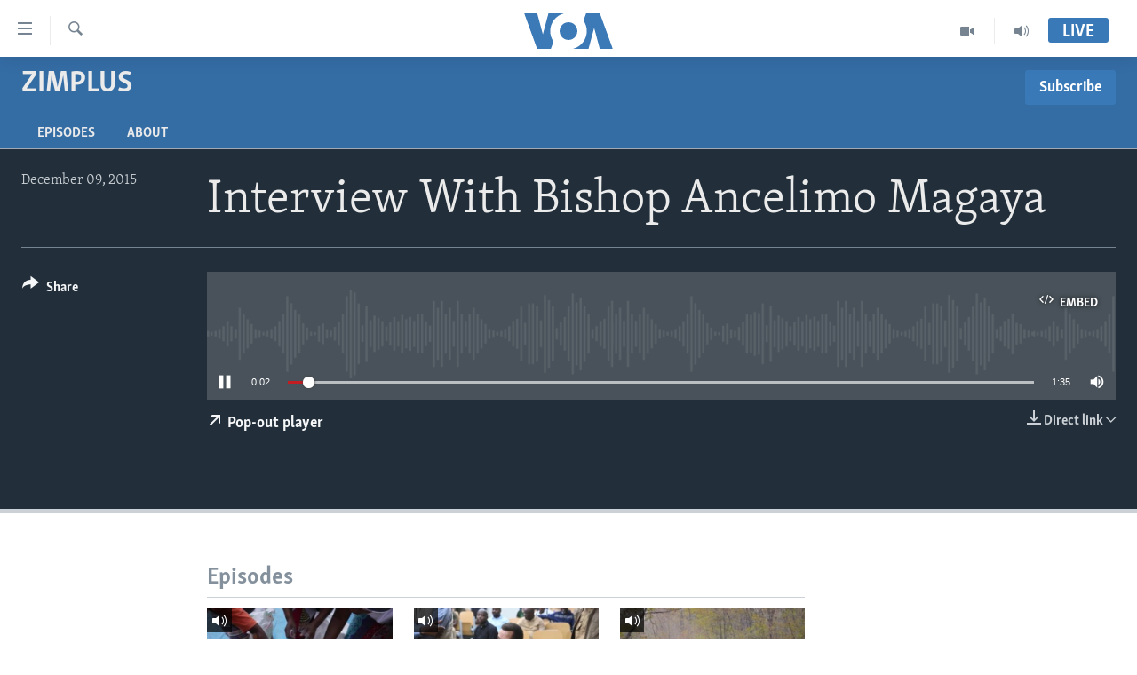

--- FILE ---
content_type: text/html; charset=utf-8
request_url: https://www.voazimbabwe.com/a/3095875.html
body_size: 9705
content:

<!DOCTYPE html>
<html lang="en" dir="ltr" class="no-js">
<head>
<link href="/Content/responsive/VOA/en-ZW/VOA-en-ZW.css?&amp;av=0.0.0.0&amp;cb=306" rel="stylesheet"/>
<script src="https://tags.voazimbabwe.com/voa-pangea/prod/utag.sync.js"></script> <script type='text/javascript' src='https://www.youtube.com/iframe_api' async></script>
<script type="text/javascript">
//a general 'js' detection, must be on top level in <head>, due to CSS performance
document.documentElement.className = "js";
var cacheBuster = "306";
var appBaseUrl = "/";
var imgEnhancerBreakpoints = [0, 144, 256, 408, 650, 1023, 1597];
var isLoggingEnabled = false;
var isPreviewPage = false;
var isLivePreviewPage = false;
if (!isPreviewPage) {
window.RFE = window.RFE || {};
window.RFE.cacheEnabledByParam = window.location.href.indexOf('nocache=1') === -1;
const url = new URL(window.location.href);
const params = new URLSearchParams(url.search);
// Remove the 'nocache' parameter
params.delete('nocache');
// Update the URL without the 'nocache' parameter
url.search = params.toString();
window.history.replaceState(null, '', url.toString());
} else {
window.addEventListener('load', function() {
const links = window.document.links;
for (let i = 0; i < links.length; i++) {
links[i].href = '#';
links[i].target = '_self';
}
})
}
var pwaEnabled = false;
var swCacheDisabled;
</script>
<meta charset="utf-8" />
<title>Interview With Bishop Ancelimo Magaya</title>
<meta name="description" content="" />
<meta name="keywords" content="ZimPlus, " />
<meta name="viewport" content="width=device-width, initial-scale=1.0" />
<meta http-equiv="X-UA-Compatible" content="IE=edge" />
<meta name="robots" content="max-image-preview:large"><meta property="fb:pages" content="135002153217459" />
<meta name="msvalidate.01" content="3286EE554B6F672A6F2E608C02343C0E" />
<link href="https://www.voazimbabwe.com/a/3095875.html" rel="canonical" />
<meta name="apple-mobile-web-app-title" content="VOA" />
<meta name="apple-mobile-web-app-status-bar-style" content="black" />
<meta name="apple-itunes-app" content="app-id=632618796, app-argument=//3095875.ltr" />
<meta content="Interview With Bishop Ancelimo Magaya" property="og:title" />
<meta content="article" property="og:type" />
<meta content="https://www.voazimbabwe.com/a/3095875.html" property="og:url" />
<meta content="Voice of America" property="og:site_name" />
<meta content="https://www.facebook.com/VOALiveTalk" property="article:publisher" />
<meta content="https://www.voazimbabwe.com/Content/responsive/VOA/img/top_logo_news.png" property="og:image" />
<meta content="640" property="og:image:width" />
<meta content="640" property="og:image:height" />
<meta content="site logo" property="og:image:alt" />
<meta content="1310534099020935" property="fb:app_id" />
<meta content="player" name="twitter:card" />
<meta content="@Studio7VOA" name="twitter:site" />
<meta content="https://www.voazimbabwe.com/embed/player/article/3095875.html" name="twitter:player" />
<meta content="435" name="twitter:player:width" />
<meta content="314" name="twitter:player:height" />
<meta content="https://voa-audio.voanews.eu/vzi/2015/12/09/aff7407f-e28c-4eca-aeef-802585e7d419.mp3" name="twitter:player:stream" />
<meta content="audio/mp3; codecs=&quot;mp3&quot;" name="twitter:player:stream:content_type" />
<meta content="Interview With Bishop Ancelimo Magaya" name="twitter:title" />
<meta content="" name="twitter:description" />
<link rel="amphtml" href="https://www.voazimbabwe.com/amp/3095875.html" />
<script src="/Scripts/responsive/infographics.b?v=dVbZ-Cza7s4UoO3BqYSZdbxQZVF4BOLP5EfYDs4kqEo1&amp;av=0.0.0.0&amp;cb=306"></script>
<script src="/Scripts/responsive/loader.b?v=Q26XNwrL6vJYKjqFQRDnx01Lk2pi1mRsuLEaVKMsvpA1&amp;av=0.0.0.0&amp;cb=306"></script>
<link rel="icon" type="image/svg+xml" href="/Content/responsive/VOA/img/webApp/favicon.svg" />
<link rel="alternate icon" href="/Content/responsive/VOA/img/webApp/favicon.ico" />
<link rel="apple-touch-icon" sizes="152x152" href="/Content/responsive/VOA/img/webApp/ico-152x152.png" />
<link rel="apple-touch-icon" sizes="144x144" href="/Content/responsive/VOA/img/webApp/ico-144x144.png" />
<link rel="apple-touch-icon" sizes="114x114" href="/Content/responsive/VOA/img/webApp/ico-114x114.png" />
<link rel="apple-touch-icon" sizes="72x72" href="/Content/responsive/VOA/img/webApp/ico-72x72.png" />
<link rel="apple-touch-icon-precomposed" href="/Content/responsive/VOA/img/webApp/ico-57x57.png" />
<link rel="icon" sizes="192x192" href="/Content/responsive/VOA/img/webApp/ico-192x192.png" />
<link rel="icon" sizes="128x128" href="/Content/responsive/VOA/img/webApp/ico-128x128.png" />
<meta name="msapplication-TileColor" content="#ffffff" />
<meta name="msapplication-TileImage" content="/Content/responsive/VOA/img/webApp/ico-144x144.png" />
<link rel="alternate" type="application/rss+xml" title="VOA - Top Stories [RSS]" href="/api/" />
<link rel="sitemap" type="application/rss+xml" href="/sitemap.xml" />
</head>
<body class=" nav-no-loaded cc_theme pg-media js-category-to-nav pg-prog nojs-images ">
<script type="text/javascript" >
var analyticsData = {url:"https://www.voazimbabwe.com/a/3095875.html",property_id:"458",article_uid:"3095875",page_title:"Interview With Bishop Ancelimo Magaya",page_type:"clipsexternal",content_type:"audio",subcontent_type:"clipsexternal",last_modified:"2015-12-09 19:25:41Z",pub_datetime:"2015-12-09 19:24:00Z",pub_year:"2015",pub_month:"12",pub_day:"09",pub_hour:"19",pub_weekday:"Wednesday",section:"zimplus",english_section:"zimplus",byline:"",categories:"zimplus",domain:"www.voazimbabwe.com",language:"English",language_service:"VOA Zimbabwe",platform:"web",copied:"no",copied_article:"",copied_title:"",runs_js:"Yes",cms_release:"8.44.0.0.306",enviro_type:"prod",slug:"",entity:"VOA",short_language_service:"ZIM",platform_short:"W",page_name:"Interview With Bishop Ancelimo Magaya"};
</script>
<noscript><iframe src="https://www.googletagmanager.com/ns.html?id=GTM-N8MP7P" height="0" width="0" style="display:none;visibility:hidden"></iframe></noscript><script type="text/javascript" data-cookiecategory="analytics">
var gtmEventObject = Object.assign({}, analyticsData, {event: 'page_meta_ready'});window.dataLayer = window.dataLayer || [];window.dataLayer.push(gtmEventObject);
if (top.location === self.location) { //if not inside of an IFrame
var renderGtm = "true";
if (renderGtm === "true") {
(function(w,d,s,l,i){w[l]=w[l]||[];w[l].push({'gtm.start':new Date().getTime(),event:'gtm.js'});var f=d.getElementsByTagName(s)[0],j=d.createElement(s),dl=l!='dataLayer'?'&l='+l:'';j.async=true;j.src='//www.googletagmanager.com/gtm.js?id='+i+dl;f.parentNode.insertBefore(j,f);})(window,document,'script','dataLayer','GTM-N8MP7P');
}
}
</script>
<!--Analytics tag js version start-->
<script type="text/javascript" data-cookiecategory="analytics">
var utag_data = Object.assign({}, analyticsData, {});
if(typeof(TealiumTagFrom)==='function' && typeof(TealiumTagSearchKeyword)==='function') {
var utag_from=TealiumTagFrom();var utag_searchKeyword=TealiumTagSearchKeyword();
if(utag_searchKeyword!=null && utag_searchKeyword!=='' && utag_data["search_keyword"]==null) utag_data["search_keyword"]=utag_searchKeyword;if(utag_from!=null && utag_from!=='') utag_data["from"]=TealiumTagFrom();}
if(window.top!== window.self&&utag_data.page_type==="snippet"){utag_data.page_type = 'iframe';}
try{if(window.top!==window.self&&window.self.location.hostname===window.top.location.hostname){utag_data.platform = 'self-embed';utag_data.platform_short = 'se';}}catch(e){if(window.top!==window.self&&window.self.location.search.includes("platformType=self-embed")){utag_data.platform = 'cross-promo';utag_data.platform_short = 'cp';}}
(function(a,b,c,d){ a="https://tags.voazimbabwe.com/voa-pangea/prod/utag.js"; b=document;c="script";d=b.createElement(c);d.src=a;d.type="text/java"+c;d.async=true; a=b.getElementsByTagName(c)[0];a.parentNode.insertBefore(d,a); })();
</script>
<!--Analytics tag js version end-->
<!-- Analytics tag management NoScript -->
<noscript>
<img style="position: absolute; border: none;" src="https://ssc.voazimbabwe.com/b/ss/bbgprod,bbgentityvoa/1/G.4--NS/98584215?pageName=voa%3azim%3aw%3aclipsexternal%3ainterview%20with%20bishop%20ancelimo%20magaya&amp;c6=interview%20with%20bishop%20ancelimo%20magaya&amp;v36=8.44.0.0.306&amp;v6=D=c6&amp;g=https%3a%2f%2fwww.voazimbabwe.com%2fa%2f3095875.html&amp;c1=D=g&amp;v1=D=g&amp;events=event1&amp;c16=voa%20zimbabwe&amp;v16=D=c16&amp;c5=zimplus&amp;v5=D=c5&amp;ch=zimplus&amp;c15=english&amp;v15=D=c15&amp;c4=audio&amp;v4=D=c4&amp;c14=3095875&amp;v14=D=c14&amp;v20=no&amp;c17=web&amp;v17=D=c17&amp;mcorgid=518abc7455e462b97f000101%40adobeorg&amp;server=www.voazimbabwe.com&amp;pageType=D=c4&amp;ns=bbg&amp;v29=D=server&amp;v25=voa&amp;v30=458&amp;v105=D=User-Agent " alt="analytics" width="1" height="1" /></noscript>
<!-- End of Analytics tag management NoScript -->
<!--*** Accessibility links - For ScreenReaders only ***-->
<section>
<div class="sr-only">
<h2>Accessibility links</h2>
<ul>
<li><a href="#content" data-disable-smooth-scroll="1">Skip to main content</a></li>
<li><a href="#navigation" data-disable-smooth-scroll="1">Skip to main Navigation</a></li>
<li><a href="#txtHeaderSearch" data-disable-smooth-scroll="1">Skip to Search</a></li>
</ul>
</div>
</section>
<div dir="ltr">
<div id="page">
<aside>
<div class="ctc-message pos-fix">
<div class="ctc-message__inner">Link has been copied to clipboard</div>
</div>
</aside>
<div class="hdr-20 hdr-20--big">
<div class="hdr-20__inner">
<div class="hdr-20__max pos-rel">
<div class="hdr-20__side hdr-20__side--primary d-flex">
<label data-for="main-menu-ctrl" data-switcher-trigger="true" data-switch-target="main-menu-ctrl" class="burger hdr-trigger pos-rel trans-trigger" data-trans-evt="click" data-trans-id="menu">
<span class="ico ico-close hdr-trigger__ico hdr-trigger__ico--close burger__ico burger__ico--close"></span>
<span class="ico ico-menu hdr-trigger__ico hdr-trigger__ico--open burger__ico burger__ico--open"></span>
</label>
<div class="menu-pnl pos-fix trans-target" data-switch-target="main-menu-ctrl" data-trans-id="menu">
<div class="menu-pnl__inner">
<nav class="main-nav menu-pnl__item menu-pnl__item--first">
<ul class="main-nav__list accordeon" data-analytics-tales="false" data-promo-name="link" data-location-name="nav,secnav">
<li class="main-nav__item">
<a class="main-nav__item-name main-nav__item-name--link" href="/" title="Home" >Home</a>
</li>
<li class="main-nav__item accordeon__item" data-switch-target="menu-item-1249">
<label class="main-nav__item-name main-nav__item-name--label accordeon__control-label" data-switcher-trigger="true" data-for="menu-item-1249">
News
<span class="ico ico-chevron-down main-nav__chev"></span>
</label>
<div class="main-nav__sub-list">
<a class="main-nav__item-name main-nav__item-name--link main-nav__item-name--sub" href="/zimbabwe" title="Zimbabwe" data-item-name="zimbabwe" >Zimbabwe</a>
<a class="main-nav__item-name main-nav__item-name--link main-nav__item-name--sub" href="/africa" title="Africa" data-item-name="africa" >Africa</a>
<a class="main-nav__item-name main-nav__item-name--link main-nav__item-name--sub" href="/usa" title="USA" data-item-name="usa" >USA</a>
<a class="main-nav__item-name main-nav__item-name--link main-nav__item-name--sub" href="/world" title="World" data-item-name="world" >World</a>
</div>
</li>
<li class="main-nav__item accordeon__item" data-switch-target="menu-item-962">
<label class="main-nav__item-name main-nav__item-name--label accordeon__control-label" data-switcher-trigger="true" data-for="menu-item-962">
Live Talk
<span class="ico ico-chevron-down main-nav__chev"></span>
</label>
<div class="main-nav__sub-list">
<a class="main-nav__item-name main-nav__item-name--link main-nav__item-name--sub" href="/z/3885" title="Live Talk TV" data-item-name="live-talk-tv" >Live Talk TV</a>
<a class="main-nav__item-name main-nav__item-name--link main-nav__item-name--sub" href="/z/3247" title="Live Talk" data-item-name="live-talk" >Live Talk</a>
</div>
</li>
<li class="main-nav__item accordeon__item" data-switch-target="menu-item-961">
<label class="main-nav__item-name main-nav__item-name--label accordeon__control-label" data-switcher-trigger="true" data-for="menu-item-961">
Studio 7
<span class="ico ico-chevron-down main-nav__chev"></span>
</label>
<div class="main-nav__sub-list">
<a class="main-nav__item-name main-nav__item-name--link main-nav__item-name--sub" href="/z/5799" title="Indaba zesiNdebele Ekuseni" data-item-name="indaba-zesindebele-ekuseni" >Indaba zesiNdebele Ekuseni</a>
<a class="main-nav__item-name main-nav__item-name--link main-nav__item-name--sub" href="/z/4022" title="Indaba zesiNdebele" data-item-name="ndebele" >Indaba zesiNdebele</a>
<a class="main-nav__item-name main-nav__item-name--link main-nav__item-name--sub" href="/z/5798" title="Nhau dzeShona Mangwanani" data-item-name="nhau-dzeshona-mangwanani" >Nhau dzeShona Mangwanani</a>
<a class="main-nav__item-name main-nav__item-name--link main-nav__item-name--sub" href="/z/4020" title="Nhau dzeShona" data-item-name="shona" >Nhau dzeShona</a>
</div>
</li>
<li class="main-nav__item">
<a class="main-nav__item-name main-nav__item-name--link" href="/special-reports" title="Special Reports" data-item-name="special-reports" >Special Reports</a>
</li>
</ul>
</nav>
<div class="menu-pnl__item">
<a href="https://m.learningenglish.voanews.com/" class="menu-pnl__item-link" alt="Learning English">Learning English</a>
<a href="https://www.voandebele.com" class="menu-pnl__item-link" alt="Ndebele">Ndebele</a>
<a href="https://www.voashona.com" class="menu-pnl__item-link" alt="Shona">Shona</a>
</div>
<div class="menu-pnl__item menu-pnl__item--social">
<h5 class="menu-pnl__sub-head">Follow Us</h5>
<a href="https://facebook.com/VOALiveTalk" title="Follow us on Facebook" data-analytics-text="follow_on_facebook" class="btn btn--rounded btn--social-inverted menu-pnl__btn js-social-btn btn-facebook" target="_blank" rel="noopener">
<span class="ico ico-facebook-alt ico--rounded"></span>
</a>
<a href="https://www.youtube.com/voazimbabwe" title="Follow us on Youtube" data-analytics-text="follow_on_youtube" class="btn btn--rounded btn--social-inverted menu-pnl__btn js-social-btn btn-youtube" target="_blank" rel="noopener">
<span class="ico ico-youtube ico--rounded"></span>
</a>
<a href="https://twitter.com/Studio7VOA" title="Follow us on Twitter" data-analytics-text="follow_on_twitter" class="btn btn--rounded btn--social-inverted menu-pnl__btn js-social-btn btn-twitter" target="_blank" rel="noopener">
<span class="ico ico-twitter ico--rounded"></span>
</a>
</div>
<div class="menu-pnl__item">
<a href="/navigation/allsites" class="menu-pnl__item-link">
<span class="ico ico-languages "></span>
Languages
</a>
</div>
</div>
</div>
<label data-for="top-search-ctrl" data-switcher-trigger="true" data-switch-target="top-search-ctrl" class="top-srch-trigger hdr-trigger">
<span class="ico ico-close hdr-trigger__ico hdr-trigger__ico--close top-srch-trigger__ico top-srch-trigger__ico--close"></span>
<span class="ico ico-search hdr-trigger__ico hdr-trigger__ico--open top-srch-trigger__ico top-srch-trigger__ico--open"></span>
</label>
<div class="srch-top srch-top--in-header" data-switch-target="top-search-ctrl">
<div class="container">
<form action="/s" class="srch-top__form srch-top__form--in-header" id="form-topSearchHeader" method="get" role="search"><label for="txtHeaderSearch" class="sr-only">Search</label>
<input type="text" id="txtHeaderSearch" name="k" placeholder="search text ..." accesskey="s" value="" class="srch-top__input analyticstag-event" onkeydown="if (event.keyCode === 13) { FireAnalyticsTagEventOnSearch('search', $dom.get('#txtHeaderSearch')[0].value) }" />
<button title="Search" type="submit" class="btn btn--top-srch analyticstag-event" onclick="FireAnalyticsTagEventOnSearch('search', $dom.get('#txtHeaderSearch')[0].value) ">
<span class="ico ico-search"></span>
</button></form>
</div>
</div>
<a href="/" class="main-logo-link">
<img src="/Content/responsive/VOA/en-ZW/img/logo-compact.svg" class="main-logo main-logo--comp" alt="site logo">
<img src="/Content/responsive/VOA/en-ZW/img/logo.svg" class="main-logo main-logo--big" alt="site logo">
</a>
</div>
<div class="hdr-20__side hdr-20__side--secondary d-flex">
<a href="/p/5395.html" title="Audio" class="hdr-20__secondary-item" data-item-name="audio">
<span class="ico ico-audio hdr-20__secondary-icon"></span>
</a>
<a href="/p/8146.html" title="Video" class="hdr-20__secondary-item" data-item-name="video">
<span class="ico ico-video hdr-20__secondary-icon"></span>
</a>
<a href="/s" title="Search" class="hdr-20__secondary-item hdr-20__secondary-item--search" data-item-name="search">
<span class="ico ico-search hdr-20__secondary-icon hdr-20__secondary-icon--search"></span>
</a>
<div class="hdr-20__secondary-item live-b-drop">
<div class="live-b-drop__off">
<a href="/live/" class="live-b-drop__link" title="Live" data-item-name="live">
<span class="badge badge--live-btn badge--live-btn-off">
Live
</span>
</a>
</div>
<div class="live-b-drop__on hidden">
<label data-for="live-ctrl" data-switcher-trigger="true" data-switch-target="live-ctrl" class="live-b-drop__label pos-rel">
<span class="badge badge--live badge--live-btn">
Live
</span>
<span class="ico ico-close live-b-drop__label-ico live-b-drop__label-ico--close"></span>
</label>
<div class="live-b-drop__panel" id="targetLivePanelDiv" data-switch-target="live-ctrl"></div>
</div>
</div>
<div class="srch-bottom">
<form action="/s" class="srch-bottom__form d-flex" id="form-bottomSearch" method="get" role="search"><label for="txtSearch" class="sr-only">Search</label>
<input type="search" id="txtSearch" name="k" placeholder="search text ..." accesskey="s" value="" class="srch-bottom__input analyticstag-event" onkeydown="if (event.keyCode === 13) { FireAnalyticsTagEventOnSearch('search', $dom.get('#txtSearch')[0].value) }" />
<button title="Search" type="submit" class="btn btn--bottom-srch analyticstag-event" onclick="FireAnalyticsTagEventOnSearch('search', $dom.get('#txtSearch')[0].value) ">
<span class="ico ico-search"></span>
</button></form>
</div>
</div>
<img src="/Content/responsive/VOA/en-ZW/img/logo-print.gif" class="logo-print" alt="site logo">
<img src="/Content/responsive/VOA/en-ZW/img/logo-print_color.png" class="logo-print logo-print--color" alt="site logo">
</div>
</div>
</div>
<script>
if (document.body.className.indexOf('pg-home') > -1) {
var nav2In = document.querySelector('.hdr-20__inner');
var nav2Sec = document.querySelector('.hdr-20__side--secondary');
var secStyle = window.getComputedStyle(nav2Sec);
if (nav2In && window.pageYOffset < 150 && secStyle['position'] !== 'fixed') {
nav2In.classList.add('hdr-20__inner--big')
}
}
</script>
<div class="c-hlights c-hlights--breaking c-hlights--no-item" data-hlight-display="mobile,desktop">
<div class="c-hlights__wrap container p-0">
<div class="c-hlights__nav">
<a role="button" href="#" title="Previous">
<span class="ico ico-chevron-backward m-0"></span>
<span class="sr-only">Previous</span>
</a>
<a role="button" href="#" title="Next">
<span class="ico ico-chevron-forward m-0"></span>
<span class="sr-only">Next</span>
</a>
</div>
<span class="c-hlights__label">
<span class="">Breaking News</span>
<span class="switcher-trigger">
<label data-for="more-less-1" data-switcher-trigger="true" class="switcher-trigger__label switcher-trigger__label--more p-b-0" title="Show more">
<span class="ico ico-chevron-down"></span>
</label>
<label data-for="more-less-1" data-switcher-trigger="true" class="switcher-trigger__label switcher-trigger__label--less p-b-0" title="Show less">
<span class="ico ico-chevron-up"></span>
</label>
</span>
</span>
<ul class="c-hlights__items switcher-target" data-switch-target="more-less-1">
</ul>
</div>
</div> <div id="content">
<div class="prog-hdr">
<div class="container">
<a href="/z/3570" class="prog-hdr__link">
<h1 class="title pg-title title--program">ZimPlus</h1>
</a>
<div class="podcast-sub podcast-sub--prog-hdr">
<div class="podcast-sub__btn-outer">
<a class="btn podcast-sub__sub-btn" href="/podcast/sublink/3570" rel="noopener" target="_blank" title="Subscribe">
<span class="btn__text">
Subscribe
</span>
</a>
</div>
<div class="podcast-sub__overlay">
<div class="podcast-sub__modal-outer d-flex">
<div class="podcast-sub__modal">
<div class="podcast-sub__modal-top">
<div class="img-wrap podcast-sub__modal-top-img-w">
<div class="thumb thumb1_1">
<img data-src="https://gdb.voanews.com/38CEF907-F6F1-40A7-AC67-CDE6A3271344_w50_r5.png" alt="ZimPlus" />
</div>
</div>
<div class="podcast-sub__modal-top-ico">
<span class="ico ico-close"></span>
</div>
<h3 class="title podcast-sub__modal-title">Subscribe</h3>
</div>
<a class="podcast-sub__modal-link podcast-sub__modal-link--rss" href="/podcast/?zoneId=3570" target="_blank" rel="noopener">
<span class="ico ico-podcast"></span>
Subscribe
</a>
</div>
</div>
</div>
</div>
</div>
<div class="nav-tabs nav-tabs--level-1 nav-tabs--prog-hdr nav-tabs--full">
<div class="container">
<div class="row">
<div class="nav-tabs__inner swipe-slide">
<ul class="nav-tabs__list swipe-slide__inner" role="tablist">
<li class="nav-tabs__item nav-tabs__item--prog-hdr nav-tabs__item--full">
<a href="/z/3570">Episodes</a> </li>
<li class="nav-tabs__item nav-tabs__item--prog-hdr nav-tabs__item--full">
<a href="/z/3570/about">About</a> </li>
</ul>
</div>
</div>
</div>
</div>
</div>
<div class="media-container">
<div class="container">
<div class="hdr-container">
<div class="row">
<div class="col-title col-xs-12 col-md-10 col-lg-10 pull-right"> <h1 class="">
Interview With Bishop Ancelimo Magaya
</h1>
</div><div class="col-publishing-details col-xs-12 col-md-2 pull-left"> <div class="publishing-details ">
<div class="published">
<span class="date" >
<time pubdate="pubdate" datetime="2015-12-09T21:24:00+02:00">
December 09, 2015
</time>
</span>
</div>
</div>
</div><div class="col-lg-12 separator"> <div class="separator">
<hr class="title-line" />
</div>
</div><div class="col-multimedia col-xs-12 col-md-10 pull-right"> <div class="media-pholder media-pholder--audio ">
<div class="c-sticky-container" data-poster="">
<div class="c-sticky-element" data-sp_api="pangea-video" data-persistent data-persistent-browse-out >
<div class="c-mmp c-mmp--enabled c-mmp--loading c-mmp--audio c-mmp--detail c-sticky-element__swipe-el"
data-player_id="" data-title="Interview With Bishop Ancelimo Magaya" data-hide-title="False"
data-breakpoint_s="320" data-breakpoint_m="640" data-breakpoint_l="992"
data-hlsjs-src="/Scripts/responsive/hls.b"
data-bypass-dash-for-vod="true"
data-bypass-dash-for-live-video="true"
data-bypass-dash-for-live-audio="true"
id="player3095875">
<div class="c-mmp__poster js-poster">
</div>
<a class="c-mmp__fallback-link" href="https://voa-audio.voanews.eu/vzi/2015/12/09/aff7407f-e28c-4eca-aeef-802585e7d419.mp3">
<span class="c-mmp__fallback-link-icon">
<span class="ico ico-audio"></span>
</span>
</a>
<div class="c-spinner">
<img src="/Content/responsive/img/player-spinner.png" alt="please wait" title="please wait" />
</div>
<div class="c-mmp__player">
<audio src="https://voa-audio.voanews.eu/vzi/2015/12/09/aff7407f-e28c-4eca-aeef-802585e7d419.mp3" data-fallbacksrc="" data-fallbacktype="" data-type="audio/mp3" data-info="64 kbps" data-sources="" data-pub_datetime="2015-12-09 21:24:00Z" data-lt-on-play="0" data-lt-url="" data-autoplay data-preload webkit-playsinline="webkit-playsinline" playsinline="playsinline" style="width:100%;height:140px" title="Interview With Bishop Ancelimo Magaya">
</audio>
</div>
<div class="c-mmp__overlay c-mmp__overlay--title c-mmp__overlay--partial c-mmp__overlay--disabled c-mmp__overlay--slide-from-top js-c-mmp__title-overlay">
<span class="c-mmp__overlay-actions c-mmp__overlay-actions-top js-overlay-actions">
<span class="c-mmp__overlay-actions-link c-mmp__overlay-actions-link--embed js-btn-embed-overlay" title="Embed">
<span class="c-mmp__overlay-actions-link-ico ico ico-embed-code"></span>
<span class="c-mmp__overlay-actions-link-text">Embed</span>
</span>
<span class="c-mmp__overlay-actions-link c-mmp__overlay-actions-link--close-sticky c-sticky-element__close-el" title="close">
<span class="c-mmp__overlay-actions-link-ico ico ico-close"></span>
</span>
</span>
<div class="c-mmp__overlay-title js-overlay-title">
<h5 class="c-mmp__overlay-media-title">
<a class="js-media-title-link" href="/a/3095875.html" target="_blank" rel="noopener" title="Interview With Bishop Ancelimo Magaya">Interview With Bishop Ancelimo Magaya</a>
</h5>
</div>
</div>
<div class="c-mmp__overlay c-mmp__overlay--sharing c-mmp__overlay--disabled c-mmp__overlay--slide-from-bottom js-c-mmp__sharing-overlay">
<span class="c-mmp__overlay-actions">
<span class="c-mmp__overlay-actions-link c-mmp__overlay-actions-link--embed js-btn-embed-overlay" title="Embed">
<span class="c-mmp__overlay-actions-link-ico ico ico-embed-code"></span>
<span class="c-mmp__overlay-actions-link-text">Embed</span>
</span>
<span class="c-mmp__overlay-actions-link c-mmp__overlay-actions-link--close js-btn-close-overlay" title="close">
<span class="c-mmp__overlay-actions-link-ico ico ico-close"></span>
</span>
</span>
<div class="c-mmp__overlay-tabs">
<div class="c-mmp__overlay-tab c-mmp__overlay-tab--disabled c-mmp__overlay-tab--slide-backward js-tab-embed-overlay" data-trigger="js-btn-embed-overlay" data-embed-source="//www.voazimbabwe.com/embed/player/0/3095875.html?type=audio" role="form">
<div class="c-mmp__overlay-body c-mmp__overlay-body--centered-vertical">
<div class="column">
<div class="c-mmp__status-msg ta-c js-message-embed-code-copied" role="tooltip">
The code has been copied to your clipboard.
</div>
<div class="c-mmp__form-group ta-c">
<input type="text" name="embed_code" class="c-mmp__input-text js-embed-code" dir="ltr" value="" readonly />
<span class="c-mmp__input-btn js-btn-copy-embed-code" title="Copy to clipboard"><span class="ico ico-content-copy"></span></span>
</div>
</div>
</div>
</div>
<div class="c-mmp__overlay-tab c-mmp__overlay-tab--disabled c-mmp__overlay-tab--slide-forward js-tab-sharing-overlay" data-trigger="js-btn-sharing-overlay" role="form">
<div class="c-mmp__overlay-body c-mmp__overlay-body--centered-vertical">
<div class="column">
<div class="c-mmp__status-msg ta-c js-message-share-url-copied" role="tooltip">
The URL has been copied to your clipboard
</div>
<div class="not-apply-to-sticky audio-fl-bwd">
<aside class="player-content-share share share--mmp" role="complementary"
data-share-url="https://www.voazimbabwe.com/a/3095875.html" data-share-title="Interview With Bishop Ancelimo Magaya" data-share-text="">
<ul class="share__list">
<li class="share__item">
<a href="https://facebook.com/sharer.php?u=https%3a%2f%2fwww.voazimbabwe.com%2fa%2f3095875.html"
data-analytics-text="share_on_facebook"
title="Facebook" target="_blank"
class="btn bg-transparent js-social-btn">
<span class="ico ico-facebook fs_xl "></span>
</a>
</li>
<li class="share__item">
<a href="https://twitter.com/share?url=https%3a%2f%2fwww.voazimbabwe.com%2fa%2f3095875.html&amp;text=Interview+With+Bishop+Ancelimo+Magaya"
data-analytics-text="share_on_twitter"
title="Twitter" target="_blank"
class="btn bg-transparent js-social-btn">
<span class="ico ico-twitter fs_xl "></span>
</a>
</li>
<li class="share__item">
<a href="/a/3095875.html" title="Share this media" class="btn bg-transparent" target="_blank" rel="noopener">
<span class="ico ico-ellipsis fs_xl "></span>
</a>
</li>
</ul>
</aside>
</div>
<hr class="c-mmp__separator-line audio-fl-bwd xs-hidden s-hidden" />
<div class="c-mmp__form-group ta-c audio-fl-bwd xs-hidden s-hidden">
<input type="text" name="share_url" class="c-mmp__input-text js-share-url" value="https://www.voazimbabwe.com/a/3095875.html" dir="ltr" readonly />
<span class="c-mmp__input-btn js-btn-copy-share-url" title="Copy to clipboard"><span class="ico ico-content-copy"></span></span>
</div>
</div>
</div>
</div>
</div>
</div>
<div class="c-mmp__overlay c-mmp__overlay--settings c-mmp__overlay--disabled c-mmp__overlay--slide-from-bottom js-c-mmp__settings-overlay">
<span class="c-mmp__overlay-actions">
<span class="c-mmp__overlay-actions-link c-mmp__overlay-actions-link--close js-btn-close-overlay" title="close">
<span class="c-mmp__overlay-actions-link-ico ico ico-close"></span>
</span>
</span>
<div class="c-mmp__overlay-body c-mmp__overlay-body--centered-vertical">
<div class="column column--scrolling js-sources"></div>
</div>
</div>
<div class="c-mmp__overlay c-mmp__overlay--disabled js-c-mmp__disabled-overlay">
<div class="c-mmp__overlay-body c-mmp__overlay-body--centered-vertical">
<div class="column">
<p class="ta-c"><span class="ico ico-clock"></span>No media source currently available</p>
</div>
</div>
</div>
<div class="c-mmp__cpanel-container js-cpanel-container">
<div class="c-mmp__cpanel c-mmp__cpanel--hidden">
<div class="c-mmp__cpanel-playback-controls">
<span class="c-mmp__cpanel-btn c-mmp__cpanel-btn--play js-btn-play" title="play">
<span class="ico ico-play m-0"></span>
</span>
<span class="c-mmp__cpanel-btn c-mmp__cpanel-btn--pause js-btn-pause" title="pause">
<span class="ico ico-pause m-0"></span>
</span>
</div>
<div class="c-mmp__cpanel-progress-controls">
<span class="c-mmp__cpanel-progress-controls-current-time js-current-time" dir="ltr">0:00</span>
<span class="c-mmp__cpanel-progress-controls-duration js-duration" dir="ltr">
0:01:35
</span>
<span class="c-mmp__indicator c-mmp__indicator--horizontal" dir="ltr">
<span class="c-mmp__indicator-lines js-progressbar">
<span class="c-mmp__indicator-line c-mmp__indicator-line--range js-playback-range" style="width:100%"></span>
<span class="c-mmp__indicator-line c-mmp__indicator-line--buffered js-playback-buffered" style="width:0%"></span>
<span class="c-mmp__indicator-line c-mmp__indicator-line--tracked js-playback-tracked" style="width:0%"></span>
<span class="c-mmp__indicator-line c-mmp__indicator-line--played js-playback-played" style="width:0%"></span>
<span class="c-mmp__indicator-line c-mmp__indicator-line--live js-playback-live"><span class="strip"></span></span>
<span class="c-mmp__indicator-btn ta-c js-progressbar-btn">
<button class="c-mmp__indicator-btn-pointer" type="button"></button>
</span>
<span class="c-mmp__badge c-mmp__badge--tracked-time c-mmp__badge--hidden js-progressbar-indicator-badge" dir="ltr" style="left:0%">
<span class="c-mmp__badge-text js-progressbar-indicator-badge-text">0:00</span>
</span>
</span>
</span>
</div>
<div class="c-mmp__cpanel-additional-controls">
<span class="c-mmp__cpanel-additional-controls-volume js-volume-controls">
<span class="c-mmp__cpanel-btn c-mmp__cpanel-btn--volume js-btn-volume" title="volume">
<span class="ico ico-volume-unmuted m-0"></span>
</span>
<span class="c-mmp__indicator c-mmp__indicator--vertical js-volume-panel" dir="ltr">
<span class="c-mmp__indicator-lines js-volumebar">
<span class="c-mmp__indicator-line c-mmp__indicator-line--range js-volume-range" style="height:100%"></span>
<span class="c-mmp__indicator-line c-mmp__indicator-line--volume js-volume-level" style="height:0%"></span>
<span class="c-mmp__indicator-slider">
<span class="c-mmp__indicator-btn ta-c c-mmp__indicator-btn--hidden js-volumebar-btn">
<button class="c-mmp__indicator-btn-pointer" type="button"></button>
</span>
</span>
</span>
</span>
</span>
<div class="c-mmp__cpanel-additional-controls-settings js-settings-controls">
<span class="c-mmp__cpanel-btn c-mmp__cpanel-btn--settings-overlay js-btn-settings-overlay" title="source switch">
<span class="ico ico-settings m-0"></span>
</span>
<span class="c-mmp__cpanel-btn c-mmp__cpanel-btn--settings-expand js-btn-settings-expand" title="source switch">
<span class="ico ico-settings m-0"></span>
</span>
<div class="c-mmp__expander c-mmp__expander--sources js-c-mmp__expander--sources">
<div class="c-mmp__expander-content js-sources"></div>
</div>
</div>
</div>
</div>
</div>
</div>
</div>
</div>
<div class="media-download">
<div class="simple-menu">
<span class="handler">
<span class="ico ico-download"></span>
<span class="label">Direct link</span>
<span class="ico ico-chevron-down"></span>
</span>
<div class="inner">
<ul class="subitems">
<li class="subitem">
<a href="https://voa-audio.voanews.eu/vzi/2015/12/09/aff7407f-e28c-4eca-aeef-802585e7d419.mp3?download=1" title="64 kbps | MP3" class="handler"
onclick="FireAnalyticsTagEventOnDownload(this, 'audio', 3095875, 'Interview With Bishop Ancelimo Magaya', null, '', '2015', '12', '09')">
64 kbps | MP3
</a>
</li>
</ul>
</div>
</div>
</div>
<button class="btn btn--link btn-popout-player" data-default-display="block" data-popup-url="/pp/3095875/ppt0.html" title="Pop-out player">
<span class="ico ico-arrow-top-right"></span>
<span class="text">Pop-out player</span>
</button>
</div>
</div><div class="col-xs-12 col-md-2 col-lg-2 pull-left"> <div class="links">
<p class="buttons link-content-sharing p-0 ">
<button class="btn btn--link btn-content-sharing p-t-0 " id="btnContentSharing" value="text" role="Button" type="" title="More options">
<span class="ico ico-share ico--l"></span>
<span class="btn__text ">
Share
</span>
</button>
</p>
<aside class="content-sharing js-content-sharing " role="complementary"
data-share-url="https://www.voazimbabwe.com/a/3095875.html" data-share-title="Interview With Bishop Ancelimo Magaya" data-share-text="">
<div class="content-sharing__popover">
<h6 class="content-sharing__title">Share</h6>
<button href="#close" id="btnCloseSharing" class="btn btn--text-like content-sharing__close-btn">
<span class="ico ico-close ico--l"></span>
</button>
<ul class="content-sharing__list">
<li class="content-sharing__item">
<div class="ctc ">
<input type="text" class="ctc__input" readonly="readonly">
<a href="" js-href="https://www.voazimbabwe.com/a/3095875.html" class="content-sharing__link ctc__button">
<span class="ico ico-copy-link ico--rounded ico--l"></span>
<span class="content-sharing__link-text">Copy link</span>
</a>
</div>
</li>
<li class="content-sharing__item">
<a href="https://facebook.com/sharer.php?u=https%3a%2f%2fwww.voazimbabwe.com%2fa%2f3095875.html"
data-analytics-text="share_on_facebook"
title="Facebook" target="_blank"
class="content-sharing__link js-social-btn">
<span class="ico ico-facebook ico--rounded ico--l"></span>
<span class="content-sharing__link-text">Facebook</span>
</a>
</li>
<li class="content-sharing__item">
<a href="https://twitter.com/share?url=https%3a%2f%2fwww.voazimbabwe.com%2fa%2f3095875.html&amp;text=Interview+With+Bishop+Ancelimo+Magaya"
data-analytics-text="share_on_twitter"
title="Twitter" target="_blank"
class="content-sharing__link js-social-btn">
<span class="ico ico-twitter ico--rounded ico--l"></span>
<span class="content-sharing__link-text">Twitter</span>
</a>
</li>
<li class="content-sharing__item visible-xs-inline-block visible-sm-inline-block">
<a href="whatsapp://send?text=https%3a%2f%2fwww.voazimbabwe.com%2fa%2f3095875.html"
data-analytics-text="share_on_whatsapp"
title="WhatsApp" target="_blank"
class="content-sharing__link js-social-btn">
<span class="ico ico-whatsapp ico--rounded ico--l"></span>
<span class="content-sharing__link-text">WhatsApp</span>
</a>
</li>
<li class="content-sharing__item visible-md-inline-block visible-lg-inline-block">
<a href="https://web.whatsapp.com/send?text=https%3a%2f%2fwww.voazimbabwe.com%2fa%2f3095875.html"
data-analytics-text="share_on_whatsapp_desktop"
title="WhatsApp" target="_blank"
class="content-sharing__link js-social-btn">
<span class="ico ico-whatsapp ico--rounded ico--l"></span>
<span class="content-sharing__link-text">WhatsApp</span>
</a>
</li>
<li class="content-sharing__item">
<a href="mailto:?body=https%3a%2f%2fwww.voazimbabwe.com%2fa%2f3095875.html&amp;subject=Interview With Bishop Ancelimo Magaya"
title="Email"
class="content-sharing__link ">
<span class="ico ico-email ico--rounded ico--l"></span>
<span class="content-sharing__link-text">Email</span>
</a>
</li>
</ul>
</div>
</aside>
</div>
</div>
</div>
</div>
</div>
</div>
<div class="container">
<div class="body-container">
<div class="row">
<div class="col-xs-12 col-md-7 col-md-offset-2 pull-left"> <div class="content-offset">
<div class="media-block-wrap">
<h2 class="section-head">Episodes</h2>
<div class="row">
<ul>
<li class="col-xs-6 col-sm-4 col-md-4 col-lg-4">
<div class="media-block ">
<a href="/a/7783505.html" class="img-wrap img-wrap--t-spac img-wrap--size-4" title="Udaba Esilwethulelwe NguEzra Tshisa Sibanda">
<div class="thumb thumb16_9">
<noscript class="nojs-img">
<img src="https://gdb.voanews.com/971bc46c-8d10-4551-bdf6-d2bee489f06e_w160_r1.jpg" alt="" />
</noscript>
<img data-src="https://gdb.voanews.com/971bc46c-8d10-4551-bdf6-d2bee489f06e_w33_r1.jpg" src="" alt="" class=""/>
</div>
<span class="ico ico-audio ico--media-type"></span>
</a>
<div class="media-block__content">
<span class="date date--mb date--size-4" >September 13, 2024</span>
<a href="/a/7783505.html">
<h4 class="media-block__title media-block__title--size-4" title="Udaba Esilwethulelwe NguEzra Tshisa Sibanda">
Udaba Esilwethulelwe NguEzra Tshisa Sibanda
</h4>
</a>
</div>
</div>
</li>
<li class="col-xs-6 col-sm-4 col-md-4 col-lg-4">
<div class="media-block ">
<a href="/a/7783504.html" class="img-wrap img-wrap--t-spac img-wrap--size-4" title="Udaba Esilwethulelwe NguMqondisi Dube">
<div class="thumb thumb16_9">
<noscript class="nojs-img">
<img src="https://gdb.voanews.com/1ecdcf83-ef4a-44a7-ae0d-fc719307ab26_w160_r1.jpg" alt="" />
</noscript>
<img data-src="https://gdb.voanews.com/1ecdcf83-ef4a-44a7-ae0d-fc719307ab26_w33_r1.jpg" src="" alt="" class=""/>
</div>
<span class="ico ico-audio ico--media-type"></span>
</a>
<div class="media-block__content">
<span class="date date--mb date--size-4" >September 13, 2024</span>
<a href="/a/7783504.html">
<h4 class="media-block__title media-block__title--size-4" title="Udaba Esilwethulelwe NguMqondisi Dube">
Udaba Esilwethulelwe NguMqondisi Dube
</h4>
</a>
</div>
</div>
</li>
<li class="col-xs-6 col-sm-4 col-md-4 col-lg-4">
<div class="media-block ">
<a href="/a/7783503.html" class="img-wrap img-wrap--t-spac img-wrap--size-4" title="Udaba Esilethulelwe NguNokuthaba Dlaminia">
<div class="thumb thumb16_9">
<noscript class="nojs-img">
<img src="https://gdb.voanews.com/bb157f21-98ca-4139-9591-113bb48125a5_cx0_cy10_cw100_w160_r1.jpg" alt="" />
</noscript>
<img data-src="https://gdb.voanews.com/bb157f21-98ca-4139-9591-113bb48125a5_cx0_cy10_cw100_w33_r1.jpg" src="" alt="" class=""/>
</div>
<span class="ico ico-audio ico--media-type"></span>
</a>
<div class="media-block__content">
<span class="date date--mb date--size-4" >September 13, 2024</span>
<a href="/a/7783503.html">
<h4 class="media-block__title media-block__title--size-4" title="Udaba Esilethulelwe NguNokuthaba Dlaminia">
Udaba Esilethulelwe NguNokuthaba Dlaminia
</h4>
</a>
</div>
</div>
</li>
<li class="col-xs-6 col-sm-4 col-md-4 col-lg-4">
<div class="media-block ">
<a href="/a/7302058.html" class="img-wrap img-wrap--t-spac img-wrap--size-4" title="Interview With Vivian Nomalanga Bhebhe">
<div class="thumb thumb16_9">
<noscript class="nojs-img">
<img src="https://gdb.voanews.com/01000000-0aff-0242-c07e-08dbc82de3de_cx0_cy10_cw100_w160_r1.jpg" alt="" />
</noscript>
<img data-src="https://gdb.voanews.com/01000000-0aff-0242-c07e-08dbc82de3de_cx0_cy10_cw100_w33_r1.jpg" src="" alt="" class=""/>
</div>
<span class="ico ico-audio ico--media-type"></span>
</a>
<div class="media-block__content">
<span class="date date--mb date--size-4" >October 08, 2023</span>
<a href="/a/7302058.html">
<h4 class="media-block__title media-block__title--size-4" title="Interview With Vivian Nomalanga Bhebhe">
Interview With Vivian Nomalanga Bhebhe
</h4>
</a>
</div>
</div>
</li>
<li class="col-xs-6 col-sm-4 col-md-4 col-lg-4">
<div class="media-block ">
<a href="/a/7252784.html" class="img-wrap img-wrap--t-spac img-wrap--size-4" title="Interview With Bekithemba Mhlanga">
<div class="thumb thumb16_9">
<noscript class="nojs-img">
<img src="https://gdb.voanews.com/01000000-0aff-0242-a55f-08dba68c3219_w160_r1.jpg" alt="" />
</noscript>
<img data-src="https://gdb.voanews.com/01000000-0aff-0242-a55f-08dba68c3219_w33_r1.jpg" src="" alt="" class=""/>
</div>
<span class="ico ico-audio ico--media-type"></span>
</a>
<div class="media-block__content">
<span class="date date--mb date--size-4" >September 04, 2023</span>
<a href="/a/7252784.html">
<h4 class="media-block__title media-block__title--size-4" title="Interview With Bekithemba Mhlanga">
Interview With Bekithemba Mhlanga
</h4>
</a>
</div>
</div>
</li>
<li class="col-xs-6 col-sm-4 col-md-4 col-lg-4">
<div class="media-block ">
<a href="/a/7223374.html" class="img-wrap img-wrap--t-spac img-wrap--size-4" title="Udaba Esilwethulelwe NguGibbs Dube ">
<div class="thumb thumb16_9">
<noscript class="nojs-img">
<img src="https://gdb.voanews.com/01000000-0aff-0242-9630-08db96166a2f_cx0_cy5_cw100_w160_r1.jpg" alt="" />
</noscript>
<img data-src="https://gdb.voanews.com/01000000-0aff-0242-9630-08db96166a2f_cx0_cy5_cw100_w33_r1.jpg" src="" alt="" class=""/>
</div>
<span class="ico ico-audio ico--media-type"></span>
</a>
<div class="media-block__content">
<span class="date date--mb date--size-4" >August 13, 2023</span>
<a href="/a/7223374.html">
<h4 class="media-block__title media-block__title--size-4" title="Udaba Esilwethulelwe NguGibbs Dube ">
Udaba Esilwethulelwe NguGibbs Dube
</h4>
</a>
</div>
</div>
</li>
</ul>
</div>
<a class="link-more" href="/z/3570">See all episodes</a> </div>
<div class="media-block-wrap">
<hr class="line-head" />
<a class="crosslink-important" href="/programs/tv">
<span class="ico ico-chevron-forward pull-right"></span>
<strong>
<span class="ico ico-play-rounded pull-left"></span>
See TV Programs
</strong>
</a> <a class="crosslink-important" href="/programs/radio">
<span class="ico ico-chevron-forward pull-right"></span>
<strong>
<span class="ico ico-audio-rounded pull-left"></span>
See Radio Programs
</strong>
</a> </div>
</div>
</div>
</div>
</div>
</div>
</div>
<footer role="contentinfo">
<div id="foot" class="foot">
<div class="container">
<div class="foot-nav collapsed" id="foot-nav">
<div class="menu">
<ul class="items">
<li class="socials block-socials">
<span class="handler" id="socials-handler">
Follow Us
</span>
<div class="inner">
<ul class="subitems follow">
<li>
<a href="https://facebook.com/VOALiveTalk" title="Follow us on Facebook" data-analytics-text="follow_on_facebook" class="btn btn--rounded js-social-btn btn-facebook" target="_blank" rel="noopener">
<span class="ico ico-facebook-alt ico--rounded"></span>
</a>
</li>
<li>
<a href="https://www.youtube.com/voazimbabwe" title="Follow us on Youtube" data-analytics-text="follow_on_youtube" class="btn btn--rounded js-social-btn btn-youtube" target="_blank" rel="noopener">
<span class="ico ico-youtube ico--rounded"></span>
</a>
</li>
<li>
<a href="https://twitter.com/Studio7VOA" title="Follow us on Twitter" data-analytics-text="follow_on_twitter" class="btn btn--rounded js-social-btn btn-twitter" target="_blank" rel="noopener">
<span class="ico ico-twitter ico--rounded"></span>
</a>
</li>
<li>
<a href="/podcasts" title="Podcast" data-analytics-text="follow_on_podcast" class="btn btn--rounded js-social-btn btn-podcast" >
<span class="ico ico-podcast ico--rounded"></span>
</a>
</li>
<li>
<a href="/subscribe.html" title="Subscribe" data-analytics-text="follow_on_subscribe" class="btn btn--rounded js-social-btn btn-email" >
<span class="ico ico-email ico--rounded"></span>
</a>
</li>
<li>
<a href="/rssfeeds" title="RSS" data-analytics-text="follow_on_rss" class="btn btn--rounded js-social-btn btn-rss" >
<span class="ico ico-rss ico--rounded"></span>
</a>
</li>
</ul>
</div>
</li>
<li class="block-primary collapsed collapsible item">
<span class="handler">
News
<span title="close tab" class="ico ico-chevron-up"></span>
<span title="open tab" class="ico ico-chevron-down"></span>
<span title="add" class="ico ico-plus"></span>
<span title="remove" class="ico ico-minus"></span>
</span>
<div class="inner">
<ul class="subitems">
<li class="subitem">
<a class="handler" href="/z/3153" title="Africa" >Africa</a>
</li>
<li class="subitem">
<a class="handler" href="/z/3154" title="USA" >USA</a>
</li>
<li class="subitem">
<a class="handler" href="/z/3164" title="World" >World</a>
</li>
<li class="subitem">
<a class="handler" href="/z/3163" title="Sports" >Sports</a>
</li>
<li class="subitem">
<a class="handler" href="/z/3159" title="Health" >Health</a>
</li>
</ul>
</div>
</li>
<li class="block-primary collapsed collapsible item">
<span class="handler">
Programs
<span title="close tab" class="ico ico-chevron-up"></span>
<span title="open tab" class="ico ico-chevron-down"></span>
<span title="add" class="ico ico-plus"></span>
<span title="remove" class="ico ico-minus"></span>
</span>
<div class="inner">
<ul class="subitems">
<li class="subitem">
<a class="handler" href="/z/3247" title="Live Talk" >Live Talk</a>
</li>
<li class="subitem">
<a class="handler" href="/z/4022" title="Ndebele" >Ndebele</a>
</li>
<li class="subitem">
<a class="handler" href="/z/4020" title="Shona" >Shona</a>
</li>
<li class="subitem">
<a class="handler" href="/z/3570" title="ZimPlus" >ZimPlus</a>
</li>
<li class="subitem">
<a class="handler" href="/z/3161" title="Photo Gallery" >Photo Gallery</a>
</li>
<li class="subitem">
<a class="handler" href="/z/3217" title="VOA60 Africa" >VOA60 Africa</a>
</li>
</ul>
</div>
</li>
<li class="block-secondary collapsed collapsible item">
<span class="handler">
About Us
<span title="close tab" class="ico ico-chevron-up"></span>
<span title="open tab" class="ico ico-chevron-down"></span>
<span title="add" class="ico ico-plus"></span>
<span title="remove" class="ico ico-minus"></span>
</span>
<div class="inner">
<ul class="subitems">
<li class="subitem">
<a class="handler" href="/p/7109.html" title="About VOA" >About VOA</a>
</li>
<li class="subitem">
<a class="handler" href="/p/4076.html" title="Contact Us" >Contact Us</a>
</li>
<li class="subitem">
<a class="handler" href="/p/4368.html" title="Forum Rules" >Forum Rules</a>
</li>
<li class="subitem">
<a class="handler" href="https://www.voanews.com/p/5338.html" title="Terms of Use and Privacy Notice" target="_blank" rel="noopener">Terms of Use and Privacy Notice</a>
</li>
<li class="subitem">
<a class="handler" href="https://www.voanews.com/section-508" title="Accessibility" >Accessibility</a>
</li>
</ul>
</div>
</li>
<li class="block-secondary collapsed collapsible item">
<span class="handler">
VOA Africa
<span title="close tab" class="ico ico-chevron-up"></span>
<span title="open tab" class="ico ico-chevron-down"></span>
<span title="add" class="ico ico-plus"></span>
<span title="remove" class="ico ico-minus"></span>
</span>
<div class="inner">
<ul class="subitems">
<li class="subitem">
<a class="handler" href="http://www.voaafaanoromoo.com" title="Afaan Oromoo" >Afaan Oromoo</a>
</li>
<li class="subitem">
<a class="handler" href="http://www.amharic.voanews.com" title="Amharic" >Amharic</a>
</li>
<li class="subitem">
<a class="handler" href="http://www.voanews.com/section/africa/2204.html" title="English" >English</a>
</li>
<li class="subitem">
<a class="handler" href="http://www.voaafrique.com" title="French" >French</a>
</li>
<li class="subitem">
<a class="handler" href="http://www.voahausa.com" title="Hausa" >Hausa</a>
</li>
<li class="subitem">
<a class="handler" href="http://www.radiyoyacuvoa.com" title="Kinyarwanda" >Kinyarwanda</a>
</li>
<li class="subitem">
<a class="handler" href="http://www.radiyoyacuvoa.com" title="Kirundi" >Kirundi</a>
</li>
<li class="subitem">
<a class="handler" href="http://www.voandebele.com" title="Ndebele" >Ndebele</a>
</li>
<li class="subitem">
<a class="handler" href="http://www.voaportugues.com" title="Portuguese" >Portuguese</a>
</li>
<li class="subitem">
<a class="handler" href="http://www.voashona.com" title="Shona" >Shona</a>
</li>
<li class="subitem">
<a class="handler" href="http://www.voasomali.com" title="Somali" >Somali</a>
</li>
<li class="subitem">
<a class="handler" href="http://www.voaswahili.com" title="Swahili" >Swahili</a>
</li>
<li class="subitem">
<a class="handler" href="http://www.tigrigna.voanews.com" title="Tigrigna" >Tigrigna</a>
</li>
</ul>
</div>
</li>
</ul>
</div>
</div>
<div class="foot__item foot__item--copyrights">
<p class="copyright"></p>
</div>
</div>
</div>
</footer> </div>
</div>
<script defer src="/Scripts/responsive/serviceWorkerInstall.js?cb=306"></script>
<script type="text/javascript">
// opera mini - disable ico font
if (navigator.userAgent.match(/Opera Mini/i)) {
document.getElementsByTagName("body")[0].className += " can-not-ff";
}
// mobile browsers test
if (typeof RFE !== 'undefined' && RFE.isMobile) {
if (RFE.isMobile.any()) {
document.getElementsByTagName("body")[0].className += " is-mobile";
}
else {
document.getElementsByTagName("body")[0].className += " is-not-mobile";
}
}
</script>
<script src="/conf.js?x=306" type="text/javascript"></script>
<div class="responsive-indicator">
<div class="visible-xs-block">XS</div>
<div class="visible-sm-block">SM</div>
<div class="visible-md-block">MD</div>
<div class="visible-lg-block">LG</div>
</div>
<script type="text/javascript">
var bar_data = {
"apiId": "3095875",
"apiType": "1",
"isEmbedded": "0",
"culture": "en-ZW",
"cookieName": "cmsLoggedIn",
"cookieDomain": "www.voazimbabwe.com"
};
</script>
<div id="scriptLoaderTarget" style="display:none;contain:strict;"></div>
</body>
</html>